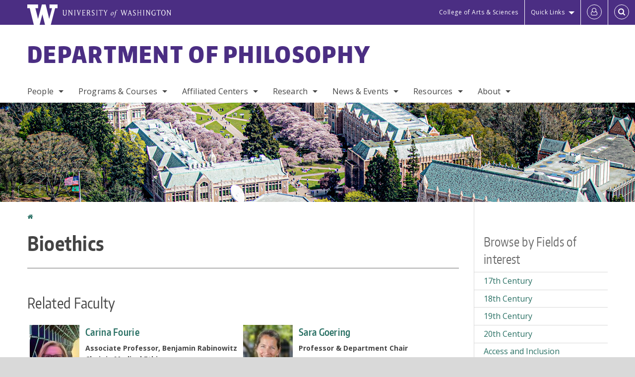

--- FILE ---
content_type: text/html; charset=UTF-8
request_url: https://phil.washington.edu/fields/bioethics
body_size: 72039
content:
<!DOCTYPE html>
<html lang="en" dir="ltr">
  <head>
    <meta charset="utf-8" />
<script async src="https://www.googletagmanager.com/gtag/js?id=UA-25223004-33"></script>
<script>window.dataLayer = window.dataLayer || [];function gtag(){dataLayer.push(arguments)};gtag("js", new Date());gtag("set", "developer_id.dMDhkMT", true);gtag("config", "UA-25223004-33", {"groups":"default","anonymize_ip":true,"page_placeholder":"PLACEHOLDER_page_path","allow_ad_personalization_signals":false});gtag("config", "G-5FWS7G32J6", {"groups":"default","page_placeholder":"PLACEHOLDER_page_location","allow_ad_personalization_signals":false});gtag("config", "G-SHNBKYT066", {"groups":"default","page_placeholder":"PLACEHOLDER_page_location","allow_ad_personalization_signals":false});</script>
<link rel="canonical" href="https://phil.washington.edu/fields/bioethics" />
<meta name="Generator" content="Drupal 10 (https://www.drupal.org)" />
<meta name="MobileOptimized" content="width" />
<meta name="HandheldFriendly" content="true" />
<meta name="viewport" content="width=device-width, initial-scale=1.0" />
<meta content="ie=edge, chrome=1" http-equiv="x-ua-compatible" />
<meta http-equiv="ImageToolbar" content="false" />
<link rel="icon" href="/themes/custom/uwflorin_foundation/favicon.ico" type="image/vnd.microsoft.icon" />
<script>window.a2a_config=window.a2a_config||{};a2a_config.callbacks=[];a2a_config.overlays=[];a2a_config.templates={};a2a_config.no_3p = 1;</script>

    <title>Bioethics | Department of Philosophy | University of Washington</title>
    <link rel="stylesheet" media="all" href="/sites/phil/files/css/css_iwtcvFWohSLaxn7Zb317zgQlD8XNuQtfDdrlkh36wGA.css?delta=0&amp;language=en&amp;theme=uwflorin_foundation&amp;include=eJwti0EOhDAIAD9EypM2VOimEcG0sOrv1xgvk5nDEHM42YX0SmnDLWBx9VH9RJZGqQFyhnZbkUfupOVNmNcM2bDSFMij3VO3T_M0puhu-FWvpPDrckx8WDbnVPkDXpkvxA" />
<link rel="stylesheet" media="all" href="/sites/phil/files/css/css_9v9oEDzVpZSOVbmgVIyu0ZsCX3IvTIb0svRhCFcvx0w.css?delta=1&amp;language=en&amp;theme=uwflorin_foundation&amp;include=eJwti0EOhDAIAD9EypM2VOimEcG0sOrv1xgvk5nDEHM42YX0SmnDLWBx9VH9RJZGqQFyhnZbkUfupOVNmNcM2bDSFMij3VO3T_M0puhu-FWvpPDrckx8WDbnVPkDXpkvxA" />
<link rel="stylesheet" media="print" href="/sites/phil/files/css/css_uxXX44KB_4eGbfS6YdBxdTH-9OXBzoy5SFiPsJnjjZo.css?delta=2&amp;language=en&amp;theme=uwflorin_foundation&amp;include=eJwti0EOhDAIAD9EypM2VOimEcG0sOrv1xgvk5nDEHM42YX0SmnDLWBx9VH9RJZGqQFyhnZbkUfupOVNmNcM2bDSFMij3VO3T_M0puhu-FWvpPDrckx8WDbnVPkDXpkvxA" />
<link rel="stylesheet" media="all" href="/sites/phil/files/css/css_eQvA_lp1364gp9l64CWsf8qIdNQUQVRTlfW3Oun4Jz8.css?delta=3&amp;language=en&amp;theme=uwflorin_foundation&amp;include=eJwti0EOhDAIAD9EypM2VOimEcG0sOrv1xgvk5nDEHM42YX0SmnDLWBx9VH9RJZGqQFyhnZbkUfupOVNmNcM2bDSFMij3VO3T_M0puhu-FWvpPDrckx8WDbnVPkDXpkvxA" />

    
    <script type="application/ld+json">
      {
        "@context" : "https://schema.org",
        "@type" : "WebSite",
        "name" : "Department of Philosophy",
        "url" : "https://phil.washington.edu/"
      }
    </script>
  </head>
  <body class="lang-en section-fields header-size-large header-align-left heading-font-encodesans body-font-opensans color-teal accent-lightgray philosophy hide-text-formats front-no-max-width path-taxonomy">
  <a href="#main-content" class="visually-hidden focusable skip-link">
    Skip to main content
  </a>
  
    <div class="dialog-off-canvas-main-canvas" data-off-canvas-main-canvas>
    
<div class="off-canvas-wrap" data-offcanvas>
  <div class="inner-wrap page ">
    <aside class="left-off-canvas-menu" role="complementary">
      
    </aside>

    <aside class="right-off-canvas-menu" role="complementary">
      
    </aside>

      
      <header class="l-header" role="banner" aria-label="Site header">

        <section id="uw-bar" role="complementary" aria-label="University of Washington links">
          <div class="row">
            <div class="column">
              <a href="https://www.washington.edu" class="uw-link">
              <div class="w-logo"><svg id="W_Logo" data-name="W Logo" xmlns="http://www.w3.org/2000/svg" viewBox="0 0 120.29 80.88" aria-labelledby="W_Title" role="img"><title id="W_Title">Washington</title><path d="M88.27,0V14.58H98.52L87.08,57.19,72.87,0H58.06L42.68,57.19,32.15,14.58H42.82V0H0V14.58H9.49s16.36,65.51,16.57,66.3H49L60,39.17c6.83,27.31,6.49,25.58,10.43,41.72h23c0.2-.78,17.43-66.3,17.43-66.3h9.41V0h-32Z" fill="#fff"/></svg></div>
              <div class="university-wordmark show-for-medium-up"><svg id="UW" data-name="University of Washington" xmlns="http://www.w3.org/2000/svg" viewBox="0 0 207.59 13.98" aria-labelledby="UW_Title" role="img"><title id="UW_Title">University of Washington</title><path d="M202.28,10.91V3.2l5.35,8.6h0.53V2.4L209,1.51h-2.69l0.89,0.89V8.94l-4.64-7.43h-2.13l0.87,0.89v8.52l-0.87.89h2.69Zm-8,.33c-2.06,0-2.77-2.46-2.77-4.59s0.72-4.59,2.77-4.59,2.79,2.46,2.79,4.59-0.72,4.59-2.79,4.59M190.2,6.66c0,2.62,1.48,5.37,4.12,5.37s4.13-2.76,4.13-5.37S197,1.28,194.32,1.28,190.2,4,190.2,6.66M185.55,11V2.28h2l1.1,1.1V1.51h-7.24V3.38l1.12-1.1h1.94V11l-0.8.82h2.76Zm-7.62-3.86v3.31a2.22,2.22,0,0,1-1.69.73c-2.28,0-3.44-2.3-3.44-4.52s1.45-4.52,3.44-4.52a1.57,1.57,0,0,1,1.26.49l1.13,1.12V2a4.6,4.6,0,0,0-2.39-.59,5,5,0,0,0-4.78,5.29c0,2.72,2,5.29,4.78,5.29a4.49,4.49,0,0,0,2.83-.75V7.13l0.8-.82h-2.76Zm-15.26,3.79V3.2l5.42,8.61h0.46V2.4l0.89-.89h-2.69l0.89,0.89V8.94L163,1.51h-2.13l0.87,0.89v8.52l-0.87.89h2.69Zm-7.38-9.4,0.82,0.82V11l-0.82.82h2.77L157.23,11V2.33l0.82-.82h-2.77Zm-9.14,5.13h4.33V11l-0.82.82h2.78L151.6,11V2.33l0.82-.82h-2.78l0.82,0.82V5.87h-4.33V2.33L147,1.51H144.2L145,2.33V11l-0.8.82H147L146.14,11V6.64Zm-4.64,2.3a2.28,2.28,0,0,0-1-2l-2.09-1.52a2.43,2.43,0,0,1-1.14-1.76,1.45,1.45,0,0,1,1.48-1.46,5.94,5.94,0,0,1,.66.12l0.91,1,1-1.43-2-.38a1.63,1.63,0,0,0-.49-0.05A2.59,2.59,0,0,0,136.17,4a3,3,0,0,0,1.33,2.36l2.11,1.52a1.75,1.75,0,0,1,.73,1.5,1.7,1.7,0,0,1-1.71,1.82,1.73,1.73,0,0,1-.72-0.14l-1-1.15-0.89,1.61,2,0.38a3.5,3.5,0,0,0,.61.07,3,3,0,0,0,2.86-3M130,3.8l1.41,4.26h-2.88ZM127.5,11l0.75-2.18h3.4L132.37,11l-0.8.8h2.91L133.66,11l-3.21-9.46h-0.52L126.66,11l-0.84.84h2.48Zm-10.95.8,2.36-7.45,2.29,7.45h0.52l3-9.47,0.84-.82h-2.48l0.8,0.8-2.18,7.12-2.11-7.12,0.8-.8h-2.91l0.82,0.82L118.49,3l-2,6.42-2.11-7.12,0.8-.8h-2.91l0.84,0.82L116,11.8h0.52ZM101.3,5.63L100.9,6l0,0.14h1.2c-0.19,1.31-.36,2.44-0.64,4.26-0.39,2.71-.72,3.67-1,3.9a0.53,0.53,0,0,1-.36.13,2,2,0,0,1-.64-0.22,0.34,0.34,0,0,0-.41.1,0.88,0.88,0,0,0-.25.49,0.58,0.58,0,0,0,.62.43,2.44,2.44,0,0,0,1.59-1c0.49-.61,1.16-2,1.72-5.29,0.1-.61.22-1.22,0.46-2.81L104.74,6l0.32-.38h-1.71c0.43-2.68.8-3.49,1.42-3.49a1.57,1.57,0,0,1,1.12.48,0.29,0.29,0,0,0,.41,0,0.86,0.86,0,0,0,.29-0.54,0.79,0.79,0,0,0-.87-0.61,3.22,3.22,0,0,0-2.33,1.22,6.55,6.55,0,0,0-1.15,3H101.3Zm-6.52,3.8c0-2.15,1.09-3.31,1.54-3.49a1.35,1.35,0,0,1,.48-0.12c0.72,0,1.14.55,1.14,1.67,0,1.88-1,3.59-1.57,3.8a1.43,1.43,0,0,1-.45.1c-0.81,0-1.15-.87-1.15-2m2.48-4.15a3.45,3.45,0,0,0-1.57.52,4.54,4.54,0,0,0-2.09,4,1.89,1.89,0,0,0,1.83,2.15,3.73,3.73,0,0,0,2.16-1A5.2,5.2,0,0,0,99.11,7.3a1.78,1.78,0,0,0-1.86-2m-16.8-3L83.05,7v4l-0.82.82H85L84.19,11V7l2.65-4.68,0.86-.84H85.15l0.8,0.8L83.78,6.17,81.73,2.31l0.8-.8H79.61ZM75,11V2.28h2l1.1,1.1V1.51H70.84V3.38L72,2.28h1.94V11l-0.8.82h2.76ZM65.69,1.51l0.82,0.82V11l-0.82.82h2.78L67.64,11V2.33l0.82-.82H65.69Zm-3,7.43a2.28,2.28,0,0,0-1-2L59.65,5.45a2.42,2.42,0,0,1-1.13-1.76A1.45,1.45,0,0,1,60,2.23a5.89,5.89,0,0,1,.66.12l0.91,1,1-1.43-2-.38A1.61,1.61,0,0,0,60,1.46,2.59,2.59,0,0,0,57.38,4a3,3,0,0,0,1.33,2.36l2.11,1.52a1.75,1.75,0,0,1,.73,1.5,1.7,1.7,0,0,1-1.71,1.82A1.72,1.72,0,0,1,59.13,11l-1-1.15-0.89,1.61,2,0.38a3.5,3.5,0,0,0,.61.07,3,3,0,0,0,2.86-3M49.48,2.28h1.26a2,2,0,0,1,2,2.06,1.93,1.93,0,0,1-2,1.9H49.48v-4Zm0,8.71V7H51l2.49,4.8h1.71L54.43,11l-2.3-4.22a2.7,2.7,0,0,0,1.94-2.41,3.08,3.08,0,0,0-3.33-2.84H47.54l0.8,0.82V11l-0.8.82H50.3Zm-4.62.82V9.92L43.76,11H40.63V6.71H43l0.82,0.82V5.12L43,5.94H40.63V2.28h3.12l1.1,1.1V1.51H38.7l0.8,0.82V11l-0.8.82h6.16ZM31.51,1.51H28.59l0.84,0.82,2.9,9.47h0.52l3-9.47,0.84-.82H34.19L35,2.31,32.82,9.43,30.7,2.31Zm-8,0,0.82,0.82V11l-0.82.82h2.77L25.47,11V2.33l0.82-.82H23.51Zm-9.58,9.4V3.2l5.52,8.6h0.36V2.4l0.89-.89H18L18.91,2.4V8.94L14.27,1.51H12.14L13,2.4v8.52l-0.87.89h2.69ZM2.35,9a3.07,3.07,0,0,0,3.19,3A3.21,3.21,0,0,0,8.87,9V2.4l0.87-.89H7.06L7.95,2.4V9a2.11,2.11,0,0,1-2.13,2.13A2.21,2.21,0,0,1,3.55,9V2.4l0.89-.89h-3L2.35,2.4V9Z" transform="translate(-1.46 -1.28)" fill="#fff"/></svg></div>
              </a>
            </div>
          </div>
          <div class="right-buttons">
            <a href="https://artsci.washington.edu" class="artsci-link show-for-medium-up">College of Arts &amp; Sciences</a>
                                  
        <h2 class="block-title visually-hidden" id="block-quicklinks-menu">Quick links</h2>
  <button href="#" data-dropdown="quick-links-menu-links" data-options="is_hover:true" aria-controls="quick-links-menu-links" aria-expanded="false" aria-haspopup="true" class="header-dropdown-button show-for-large-up">Quick Links</button>
        
              <ul region="quick_links" class="f-dropdown show-for-large-up" role="menu" data-dropdown-content="" aria-hidden="true" id="quick-links-menu-links">
              <li>
        <a href="/support-us" title="" tabindex="-1" data-drupal-link-system-path="node/784">Make a Gift</a>
              </li>
          <li>
        <a href="https://uw.edu/directory" title="" tabindex="-1">Directories</a>
              </li>
          <li>
        <a href="https://uw.edu/maps" title="" tabindex="-1">Maps</a>
              </li>
          <li>
        <a href="https://my.uw.edu" title="" tabindex="-1">MyUW</a>
              </li>
        </ul>
  


  
  
                                                          
        <h2 class="block-title visually-hidden" id="block-uwflorin-foundation-account-menu-menu">User account menu</h2>
      <div id="block-samlauthstatus" class="block-samlauthstatus block">
      <a href="/saml/login?destination=/fields/bioethics" title="UWNetID Login" class="samlauth-login-link" aria-label="Log in">
        <span class="fa fa-user-o fa-fw" aria-hidden="true" />
      </a>
    </div>
  
  
                                              <div class="header-button">
  <a href="#" aria-controls="search-field" aria-expanded="false" id="search-toggle">Search</a>
  <div id="search-field" role="search" aria-hidden="true">
    <section class="flexible-google-cse-search-form block-flexiblegooglecustomsearchblock block" data-drupal-selector="flexible-google-cse-search-form" id="block-flexiblegooglecustomsearchblock">

                  
        <h2  class="block-title visually-hidden"></h2>
      

      
                  <form region="search" action="/search/google/" method="get" id="flexible-google-cse-search-form" accept-charset="UTF-8">
  <div class="js-form-item form-item js-form-type-textfield form-item-key-word js-form-item-key-word">
      <label for="edit-key-word">Search</label>
        <input placeholder="" data-drupal-selector="edit-key-word" type="text" id="edit-key-word" name="key-word" value="" size="15" maxlength="128" class="form-text" />

        </div>
<input data-drupal-selector="edit-searchbutton" type="submit" id="edit-searchbutton" value="Search" class="button js-form-submit form-submit" />

</form>

        
        
    </section>
  </div>
</div>
  
                                  </div>
        </section>

        
                  <div class="l-header-region row small-collapse">
            <div class="large-12 columns">
                    <div>
        
              
  <h2 class="block-title visually-hidden" id="block-uwflorin-foundation-main-menu-menu">Main menu</h2>
  

        

  <div class="contain-to-grid">
    <nav class="top-bar" data-topbar data-options="mobile_show_parent_link:true" role="navigation" aria-label="Main menu">
      <ul class="title-area">
        <li class="name">
          <h1 id="site-name"><a href="/" title="Department of Philosophy Home">Department of Philosophy</a></h1>
        </li>
        <li class="toggle-topbar menu-icon">
          <a href="#"><span>Menu</span></a>
        </li>
      </ul>
      <section class="top-bar-section">
                <ul  region="header" class="menu nav-bar main-nav" id="main-menu">
                                                                        <li class="has-dropdown first">
        <a href="/people" data-drupal-link-system-path="people">People</a>
                                          <ul  region="header" class="menu nav-bar main-nav dropdown" id="main-menu">
                                                                          <li class="leaf first">
        <a href="/people/faculty" title="" data-drupal-link-system-path="node/1148">Faculty</a>
              </li>
                                                        <li class="leaf">
        <a href="/people/staff" title="" data-drupal-link-system-path="people/staff">Staff</a>
              </li>
                                                        <li class="leaf">
        <a href="/people/graduate-student" title="" data-drupal-link-system-path="people/graduate-student">Graduate Students</a>
              </li>
                                                        <li class="leaf">
        <a href="/people/job-market-candidates" title="" data-drupal-link-system-path="node/1149">Job Market Candidates</a>
              </li>
                                                                      <li class="leaf last">
        <a href="/alumni" data-drupal-link-system-path="node/791">Alumni</a>
              </li>
      </ul>
  
              </li>
                                                        <li class="has-dropdown">
        <a href="/programs-courses" data-drupal-link-system-path="node/782">Programs &amp; Courses</a>
                                          <ul  region="header" class="menu nav-bar main-nav dropdown" id="main-menu">
                                                                          <li class="has-dropdown first">
        <a href="/undergraduate-programs" data-drupal-link-system-path="node/786">Undergraduate</a>
                                          <ul  region="header" class="menu nav-bar main-nav dropdown" id="main-menu">
                                                                          <li class="leaf first">
        <a href="/why-study-philosophy" data-drupal-link-system-path="node/806">Why Study Philosophy?</a>
              </li>
                                                        <li class="leaf">
        <a href="/philosophy-majors" data-drupal-link-system-path="node/807">Philosophy Majors</a>
              </li>
                                                        <li class="leaf">
        <a href="/history-philosophy-science-major" data-drupal-link-system-path="node/809">History &amp; Philosophy of Science Major</a>
              </li>
                                                        <li class="leaf">
        <a href="/philosophy-minor" data-drupal-link-system-path="node/812">Philosophy Minor</a>
              </li>
                                                                      <li class="leaf last">
        <a href="/ethics-minor" data-drupal-link-system-path="node/813">Ethics Minor</a>
              </li>
      </ul>
  
              </li>
                                                        <li class="has-dropdown">
        <a href="/graduate-programs" data-drupal-link-system-path="node/787">Graduate</a>
                                          <ul  region="header" class="menu nav-bar main-nav dropdown" id="main-menu">
                                                                          <li class="leaf first">
        <a href="/admissions" data-drupal-link-system-path="node/833">Admissions</a>
              </li>
                                                        <li class="leaf">
        <a href="/ma-degree-requirements" data-drupal-link-system-path="node/822">M.A. Requirements</a>
              </li>
                                                        <li class="leaf">
        <a href="/phd-degree-requirements" data-drupal-link-system-path="node/823">Ph.D. Requirements</a>
              </li>
                                                        <li class="leaf">
        <a href="/graduate-certificate-ethics" data-drupal-link-system-path="node/828">Ethics Certificate</a>
              </li>
                                                        <li class="leaf">
        <a href="/science-technology-society-studies-certificate-program" data-drupal-link-system-path="node/825">Science, Technology &amp; Society Studies Certificate</a>
              </li>
                                                        <li class="leaf">
        <a href="/graduate-job-placements" data-drupal-link-system-path="node/820">Job Placements</a>
              </li>
                                                        <li class="leaf">
        <a href="/graduate-funding" data-drupal-link-system-path="node/819">Graduate Funding</a>
              </li>
                                                        <li class="leaf">
        <a href="/tarasa-employment-information" data-drupal-link-system-path="node/850">TA/RA/SA Employment Information</a>
              </li>
                                                                      <li class="leaf last">
        <a href="/news/grad-blog" data-drupal-link-system-path="node/1151">News &amp; Blog</a>
              </li>
      </ul>
  
              </li>
                                                                      <li class="has-dropdown last">
        <a href="/courses" title="" data-drupal-link-system-path="courses">Courses</a>
                                          <ul  region="header" class="menu nav-bar main-nav dropdown" id="main-menu">
                                                                          <li class="leaf first">
        <a href="/courses" title="" data-drupal-link-system-path="courses">Course Offerings</a>
              </li>
                                                        <li class="leaf">
        <a href="/video-course-previews" data-drupal-link-system-path="node/859">Video Course Previews</a>
              </li>
                                                        <li class="leaf">
        <a href="/curriculum-forecast" data-drupal-link-system-path="node/830">Curriculum Forecast</a>
              </li>
                                                                      <li class="leaf last">
        <a href="/enrollment-information" data-drupal-link-system-path="node/829">Enrollment Information</a>
              </li>
      </ul>
  
              </li>
      </ul>
  
              </li>
                                                        <li class="has-dropdown">
        <a href="/affiliated-programs-centers" data-drupal-link-system-path="node/805">Affiliated Centers</a>
                                          <ul  region="header" class="menu nav-bar main-nav dropdown" id="main-menu">
                                                                          <li class="leaf first">
        <a href="/program-ethics" title="" data-drupal-link-system-path="node/831">Program on Ethics</a>
              </li>
                                                        <li class="leaf">
        <a href="https://www.plato-philosophy.org/" title="">Philosophy Learning and Teaching Organization (PLATO)</a>
              </li>
                                                        <li class="has-dropdown">
        <a href="/neuroethics-research-group" data-drupal-link-system-path="node/1188">Neuroethics Research Group</a>
                                          <ul  region="header" class="menu nav-bar main-nav dropdown" id="main-menu">
                                                                          <li class="leaf first">
        <a href="/neurotechnology-and-human-agency" data-drupal-link-system-path="node/1207">Neurotechnology and Human Agency</a>
              </li>
                                                        <li class="leaf">
        <a href="/support-structures-research-participation-and-clinical-care" data-drupal-link-system-path="node/1208">Support Structures for Research Participation</a>
              </li>
                                                        <li class="leaf">
        <a href="/methods-integrating-ethics-neuroscience" data-drupal-link-system-path="node/1210">Integrating Ethics in Neuroscience</a>
              </li>
                                                        <li class="leaf">
        <a href="/engagement-research-participants-partners-and-relevant-communities" data-drupal-link-system-path="node/1211">Engagement with Participants &amp; Partners</a>
              </li>
                                                        <li class="leaf">
        <a href="/education-outreach" data-drupal-link-system-path="node/1214">Education &amp; Outreach</a>
              </li>
                                                        <li class="leaf">
        <a href="/public-policy-and-ethics-guidelines" data-drupal-link-system-path="node/1212">Public Policy &amp; Ethics Guidelines</a>
              </li>
                                                                      <li class="leaf last">
        <a href="/ethical-considerations-and-neurotechnology" data-drupal-link-system-path="node/1213">Ethical Considerations &amp; Neurotechnology</a>
              </li>
      </ul>
  
              </li>
                                                        <li class="leaf">
        <a href="http://depts.washington.edu/stsst/" title="">Science, Technology &amp; Society Studies</a>
              </li>
                                                        <li class="leaf">
        <a href="http://poe.washington.edu" title="">Program on the Environment</a>
              </li>
                                                        <li class="leaf">
        <a href="http://jewishstudies.washington.edu/" title="">Stroum Center for Jewish Studies</a>
              </li>
                                                        <li class="leaf">
        <a href="http://humanrights.washington.edu" title="">Center for Human Rights</a>
              </li>
                                                                      <li class="leaf last">
        <a href="http://simpsoncenter.org/" title="">Simpson Center for the Humanities</a>
              </li>
      </ul>
  
              </li>
                                                        <li class="has-dropdown">
        <a href="/recent-research" data-drupal-link-system-path="node/796">Research</a>
                                          <ul  region="header" class="menu nav-bar main-nav dropdown" id="main-menu">
                                                                          <li class="leaf first">
        <a href="/research/audio-video" data-drupal-link-system-path="node/1152">Audio / Video</a>
              </li>
                                                        <li class="leaf">
        <a href="/research/books" title="" data-drupal-link-system-path="taxonomy/term/46">Books</a>
              </li>
                                                        <li class="leaf">
        <a href="/research/essays-articles-and-book-chapters" title="" data-drupal-link-system-path="taxonomy/term/462">Essays / Articles</a>
              </li>
                                                                      <li class="has-dropdown last">
        <a href="/research/fields" data-drupal-link-system-path="research/fields">Fields of Interest</a>
                                          <ul  region="header" class="menu nav-bar main-nav dropdown" id="main-menu">
                                                                          <li class="leaf first">
        <a href="/research/fields" title="" data-drupal-link-system-path="research/fields">All Fields</a>
              </li>
                                                        <li class="leaf">
        <a href="/about-epistemology" title="" data-drupal-link-system-path="node/837">Epistemology</a>
              </li>
                                                        <li class="leaf">
        <a href="/program-ethics" title="" data-drupal-link-system-path="node/831">Ethics</a>
              </li>
                                                        <li class="leaf">
        <a href="/about-feminist-philosophy" title="" data-drupal-link-system-path="node/839">Feminist Philosophy</a>
              </li>
                                                        <li class="leaf">
        <a href="/about-history-philosophy" title="" data-drupal-link-system-path="node/840">History of Philosophy</a>
              </li>
                                                                      <li class="leaf last">
        <a href="/about-philosophy-science" data-drupal-link-system-path="node/841">Philosophy of Science</a>
              </li>
      </ul>
  
              </li>
      </ul>
  
              </li>
                                                        <li class="has-dropdown">
        <a href="/news" title="" data-drupal-link-system-path="news">News &amp; Events</a>
                                          <ul  region="header" class="menu nav-bar main-nav dropdown" id="main-menu">
                                                                          <li class="leaf first">
        <a href="/news/recent" title="" data-drupal-link-system-path="news/recent">Recent News</a>
              </li>
                                                        <li class="leaf">
        <a href="/newsletter" title="" data-drupal-link-system-path="newsletter">Newsletters</a>
              </li>
                                                        <li class="leaf">
        <a href="/annual-ethics-lecture" data-drupal-link-system-path="node/857">Annual Ethics Lecture</a>
              </li>
                                                        <li class="leaf">
        <a href="/ohara-philosophy-physics-lecture-series" data-drupal-link-system-path="node/854">O&#039;Hara Philosophy of Physics Lecture Series</a>
              </li>
                                                        <li class="leaf">
        <a href="/ben-rabinowitz-series-environmental-ethics" data-drupal-link-system-path="node/856">Rabinowitz Series in Environmental Ethics</a>
              </li>
                                                        <li class="leaf">
        <a href="/benjamin-rabinowitz-symposium-medical-ethics" data-drupal-link-system-path="node/853">Rabinowitz Symposium in Medical Ethics</a>
              </li>
                                                                      <li class="leaf last">
        <a href="/calendar" title="" data-drupal-link-system-path="calendar">Events Calendar</a>
              </li>
      </ul>
  
              </li>
                                                        <li class="has-dropdown">
        <a href="/resources" data-drupal-link-system-path="node/783">Resources</a>
                                          <ul  region="header" class="menu nav-bar main-nav dropdown" id="main-menu">
                                                                          <li class="leaf first">
        <a href="/advising" data-drupal-link-system-path="node/790">Advising</a>
              </li>
                                                        <li class="leaf">
        <a href="/alumni" title="" data-drupal-link-system-path="node/791">Alumni Resources</a>
              </li>
                                                        <li class="leaf">
        <a href="/undergraduate-resources" data-drupal-link-system-path="node/802">Undergraduate Resources</a>
              </li>
                                                        <li class="leaf">
        <a href="/graduate-resources" data-drupal-link-system-path="node/842">Graduate Resources</a>
              </li>
                                                        <li class="leaf">
        <a href="/scholarships-and-financial-support" data-drupal-link-system-path="node/789">Scholarships &amp; Financial Support</a>
              </li>
                                                        <li class="leaf">
        <a href="/philosophy-writing-center" data-drupal-link-system-path="node/803">Writing Center</a>
              </li>
                                                        <li class="leaf">
        <a href="/safety-and-wellness" data-drupal-link-system-path="node/797">Safety &amp; Wellness</a>
              </li>
                                                        <li class="has-dropdown">
        <a href="/reservations" data-drupal-link-system-path="node/1153">Rooms &amp; Equipment</a>
                                          <ul  region="header" class="menu nav-bar main-nav dropdown" id="main-menu">
                                                                          <li class="leaf first">
        <a href="/reservations/savery-359" data-drupal-link-system-path="node/1154">Savery 359</a>
              </li>
                                                        <li class="leaf">
        <a href="/reservations/savery-368" data-drupal-link-system-path="node/1155">Savery 368</a>
              </li>
                                                        <li class="leaf">
        <a href="/reservations/savery-408" data-drupal-link-system-path="node/1156">Savery 408</a>
              </li>
                                                                      <li class="leaf last">
        <a href="/reservations/equipment" data-drupal-link-system-path="node/1157">Equipment</a>
              </li>
      </ul>
  
              </li>
                                                        <li class="leaf">
        <a href="/teaching-resources" data-drupal-link-system-path="node/844">Teaching Resources</a>
              </li>
                                                                      <li class="leaf last">
        <a href="/forms" data-drupal-link-system-path="node/804">Forms</a>
              </li>
      </ul>
  
              </li>
                                                                      <li class="has-dropdown last">
        <a href="/about" data-drupal-link-system-path="node/781">About</a>
                                          <ul  region="header" class="menu nav-bar main-nav dropdown" id="main-menu">
                                                                          <li class="leaf first">
        <a href="/about" title="" data-drupal-link-system-path="node/781">Overview</a>
              </li>
                                                        <li class="has-dropdown">
        <a href="/climate-and-diversity" data-drupal-link-system-path="node/798">Climate &amp; Diversity</a>
                                          <ul  region="header" class="menu nav-bar main-nav dropdown" id="main-menu">
                                                                          <li class="leaf first">
        <a href="/chilly-climate" data-drupal-link-system-path="node/799">&quot;Chilly Climate&quot;</a>
              </li>
                                                        <li class="leaf">
        <a href="/what-we-are-doing" data-drupal-link-system-path="node/800">What We Are Doing</a>
              </li>
                                                                      <li class="leaf last">
        <a href="/climate-diversity-resources" data-drupal-link-system-path="node/801">Resources</a>
              </li>
      </ul>
  
              </li>
                                                        <li class="leaf">
        <a href="/advisory-board" data-drupal-link-system-path="node/832">Advisory Board</a>
              </li>
                                                        <li class="leaf">
        <a href="/stay-connected" data-drupal-link-system-path="node/785">Stay Connected</a>
              </li>
                                                        <li class="leaf">
        <a href="/support-us" data-drupal-link-system-path="node/784">Support Us</a>
              </li>
                                                                      <li class="leaf last">
        <a href="/contact" data-drupal-link-system-path="node/795">Contact Us</a>
              </li>
      </ul>
  
              </li>
      </ul>
  
                  
              <ul id="secondary-menu" class="f-dropdown hide-for-large-up" role="menu" data-dropdown-content="" aria-hidden="true">
              <li>
        <a href="/support-us" title="" tabindex="-1" data-drupal-link-system-path="node/784">Make a Gift</a>
              </li>
          <li>
        <a href="https://uw.edu/directory" title="" tabindex="-1">Directories</a>
              </li>
          <li>
        <a href="https://uw.edu/maps" title="" tabindex="-1">Maps</a>
              </li>
          <li>
        <a href="https://my.uw.edu" title="" tabindex="-1">MyUW</a>
              </li>
        </ul>
  


                      </section>
    </nav>
  </div>


  
  
      </div>
  
            </div>
          </div>
        
        <!-- Configurable background image for banner -->
                  <div class="banner-image" style="background-image: url('/sites/phil/files/internal_page_banner.jpg')"></div>
        
      </header>

      <div class="row">
                              </div>

      
      
      <main id="main" class="row l-main" role="main">
        <div class="large-9 main columns">
                    <a id="main-content"></a>
                    <section>
                                <div>
        <div data-drupal-messages-fallback class="hidden"></div>
<section id="block-uwflorin-foundation-breadcrumbs" class="block-uwflorin-foundation-breadcrumbs block">
  
  
    

  
            <nav role="navigation" aria-labelledby="system-breadcrumb">
    <h2 id="system-breadcrumb" class="visually-hidden">You are here</h2>
    <ul class="breadcrumbs">
          <li>
                  <a href="/">Home</a>
              </li>
        </ul>
  </nav>

    
    
  </section>
<section id="block-uwflorin-foundation-page-title" class="block-uwflorin-foundation-page-title block">
  
  
    

  
          
  <h1><div class="field-wrapper field field-taxonomy-term--name field-name-name field-type-string field-label-hidden">
    <div class="field-items">
          <div class="field-item">Bioethics</div>
      </div>
</div>
</h1>


    
    
  </section>
<section id="block-uwflorin-foundation-content" class="block-uwflorin-foundation-content block">
  
  
    

  
          <div>
  
    
  <div class="views-element-container"><div class="photo-directory clearfix view view-eva view-people view-id-people view-display-id-term_faculty js-view-dom-id-f9eac7303aea78034390cd66ef634844b37d8c2578703b64c59e3ab83c95ddb4">
  
    

      <header>
      <h2>Related Faculty</h2>
    </header>
  
  

  <div class="column">
  
  <ul class="medium-block-grid-2">

          <li class="contextual-region">
<div class="views-field views-field-field-profile-image"><div class="field-content"><a href="https://phil.washington.edu/people/carina-fourie"><article>
  
      <div class="field-wrapper field field-media--field-media-image field-name-field-media-image field-type-image field-label-hidden">
    <div class="field-items">
          <div class="field-item">  <img loading="lazy" src="/sites/phil/files/styles/portrait_small/public/profile-images/IMG_2808.jpeg?h=d51270dc&amp;itok=Z-ccl9qd" width="100" height="125" alt="Photo of Carina Fourie from the San Francisco MOMA." />


</div>
      </div>
</div>

  </article>
</a></div></div>
<div class="details">
<div class="views-field views-field-title"><h3 class="field-content heading4"><a href="/people/carina-fourie" hreflang="und">Carina Fourie</a></h3></div><div class="views-field views-field-field-job-title"><strong class="field-content">Associate Professor, Benjamin Rabinowitz Chair in Medical Ethics</strong></div></div>
</li>
          <li class="contextual-region">
<div class="views-field views-field-field-profile-image"><div class="field-content"><a href="https://phil.washington.edu/people/sara-goering"><article>
  
      <div class="field-wrapper field field-media--field-media-image field-name-field-media-image field-type-image field-label-hidden">
    <div class="field-items">
          <div class="field-item">  <img loading="lazy" src="/sites/phil/files/styles/portrait_small/public/photos/2013-08-28-07-350.jpg?h=8cebe3d7&amp;itok=WwtI2Eo9" width="100" height="125" alt="Sara Goering" />


</div>
      </div>
</div>

  </article>
</a></div></div>
<div class="details">
<div class="views-field views-field-title"><h3 class="field-content heading4"><a href="/people/sara-goering" hreflang="und">Sara Goering</a></h3></div><div class="views-field views-field-field-job-title"><strong class="field-content">Professor &amp; Department Chair</strong></div></div>
</li>
    
  </ul>

</div>

  
  

  
  

      <footer>
      <p><a href="/people?interests=354">View all people with tagged with this term</a></p>
    </footer>
  
  </div>
</div>
<div class="views-element-container"><div class="view view-eva view-news view-id-news view-display-id-term_latest js-view-dom-id-484514b47505e5a1dbac2ccf2827c5ba426fa77271e8376b51b60ecf22bd5f38">
  
    

      <header>
      <h2>Latest News</h2>
    </header>
  
  

  <div class="item-list">
  
  <ul>

          <li><span class="views-field views-field-field-formatted-title"><span class="field-content"><a href="https://phil.washington.edu/news/2019/11/19/uw-neuroethics-team-members-win-numerous-awards-2019-international-neuroethics">UW Neuroethics team members win numerous awards at 2019 International Neuroethics Society meeting</a></span></span> <span class="views-field views-field-created"><span class="field-content posted">(November 19, 2019)</span></span></li>
          <li><span class="views-field views-field-field-formatted-title"><span class="field-content"><a href="https://phil.washington.edu/news/2015/03/31/newsletter-spring-2015-right">Newsletter Spring 2015 - On the Right</a></span></span> <span class="views-field views-field-created"><span class="field-content posted">(March 31, 2015)</span></span></li>
          <li><span class="views-field views-field-field-formatted-title"><span class="field-content"><a href="https://phil.washington.edu/news/2015/02/07/winter-colloquium-series-sean-aas">Winter Colloquium Series - Sean Aas</a></span></span> <span class="views-field views-field-created"><span class="field-content posted">(February 7, 2015)</span></span></li>
          <li><span class="views-field views-field-field-formatted-title"><span class="field-content"><a href="https://phil.washington.edu/news/2015/02/07/pov-roundtable-workshop-do-it-yourself-neural-stimulation">POV Roundtable Workshop: "Do It Yourself Neural Stimulation"</a></span></span> <span class="views-field views-field-created"><span class="field-content posted">(February 7, 2015)</span></span></li>
          <li><span class="views-field views-field-field-formatted-title"><span class="field-content"><a href="https://phil.washington.edu/news/2015/02/06/newsletter-fall-2014-interview-nora-burnes">Newsletter Fall 2014 Interview with Nora Burnes</a></span></span> <span class="views-field views-field-created"><span class="field-content posted">(February 6, 2015)</span></span></li>
    
  </ul>

</div>

  
  

  
  

      <footer>
      <p><a href="/news/archive?interests=354">View all news with tagged with this term</a></p>
    </footer>
  
  </div>
</div>
<div class="views-element-container"><div class="view view-eva view-research view-id-research view-display-id-term_list js-view-dom-id-5262088b00448d11a4deb763621d34e8cf197433fafb2a0195ccb28509f88319">
  
    

      <header>
      <h2>Related Research</h2>
    </header>
  
  

  <div class="item-list">
  
  <ul>

          <li><div class="views-field views-field-field-citation"><div class="field-content"><a href="https://phil.washington.edu/research/publications/lessons-responsible-geroscience-history-longevity">Wohns N, Promislow D. Lessons for Responsibile Geroscience from the History of Longevity. <em>AMA J Ethics.</em> 2025;27(12):E866-872. doi: 10.1001/amajethics.2025.866.</a></div></div></li>
          <li><div class="views-field views-field-field-citation"><div class="field-content"><a href="https://phil.washington.edu/research/publications/ethics-side-dish-your-modus-operandi-neurotechnology-researcher-perspectives">Tubig, Brown, Klein, McCusker, Pham and Goering (2024) “From ‘an ethics side dish’ to ‘your modus operandi’: Neurotechnology researcher perspectives on the impacts of a decade of embedded ethics collaboration” Journal of Responsible Innovation 11(1): 2414493 https://doi.org/10.1080/23299460.2024.2414493</a></div></div></li>
          <li><div class="views-field views-field-field-citation"><div class="field-content"><a href="https://phil.washington.edu/research/publications/brain-pioneers-and-moral-entanglement-argument-post-trial-responsibilities">Goering, Brown and Klein (2024) “Brain Pioneers and Moral Entanglement: An Argument for Post-Trial Responsibilities in Neural-Device Trials” Hastings Center Report 54(1): 24-33. DOI: 10.1002/hast.1566</a></div></div></li>
          <li><div class="views-field views-field-field-citation"><div class="field-content"><a href="https://phil.washington.edu/research/publications/caregivers-implantable-brain-computer-interface-research-scoping-review">Wohns N, Dorfman N and Klein E (2024) Caregivers in implantable brain-computer interface research: a scoping review.&nbsp;Front. Hum. Neurosci.&nbsp;18:1490066. doi: 10.3389/fnhum.2024.1490066</a></div></div></li>
          <li><div class="views-field views-field-field-citation"><div class="field-content"><a href="https://phil.washington.edu/research/publications/moral-distress-and-marginalization-nurses">Fourie, Carina, and Georgina Campelia. 2024. “Moral Distress and the Marginalization of Nurses.” <em>The American Journal of Bioethics</em> 24 (1): 132–34. https://doi.org/10.1080/15265161.2023.2278555.</a></div></div></li>
          <li><div class="views-field views-field-field-citation"><div class="field-content"><a href="https://phil.washington.edu/research/publications/can-i-hold-thought-you-dementia-and-shared-relational-agency">Eran Klein and Sara Goering (2023) "Can I hold that thought for you? Dementia and shared relational agency" Hastings<em> Center Report</em> 5: 17-29.</a></div></div></li>
          <li><div class="views-field views-field-field-citation"><div class="field-content"><a href="https://phil.washington.edu/research/publications/feminist-challenges-conceptions-justice-bioethics">Fourie, Carina. “‘How Could Anybody Think That This Is the Appropriate Way to Do Bioethics?’ Feminist Challenges for Conceptions of Justice in Bioethics.” In <em>The Routledge Handbook of Feminist Bioethics</em>. Routledge, 2022.</a></div></div></li>
          <li><div class="views-field views-field-field-citation"><div class="field-content"><a href="https://phil.washington.edu/research/publications/implications-covid-19s-gender-and-sex-inequalities">Fourie, Carina, and Agomoni Ganguli-Mitra. “Implications of COVID-19’s Gender and Sex Inequalities: The Significance of Social Justice for Pandemic Responses.” <em>IJFAB Blog</em> (blog), October 13, 2020.</a></div></div></li>
          <li><div class="views-field views-field-field-citation"><div class="field-content"><a href="https://phil.washington.edu/research/publications/fostering-neuroethics-integration-neuroscience-brain-initiative">Goering and Klein (2020) “Fostering Neuroethics Integration with Neuroscience in the BRAIN Initiative: Comments on the NIH Neuroethics Roadmap (2020)” <em>AJOB Neuroethics</em> 11:3, 184-188, https://doi.org/10.1080/21507740.2020.1778120</a></div></div></li>
          <li><div class="views-field views-field-field-citation"><div class="field-content"><a href="https://phil.washington.edu/research/publications/embedding-ethics-neural-engineering-0">Goering, S. and Klein, K. (2020) "Embedding Ethics in Neural Engineering: An Integrated Transdisciplinary Collaboration" in A Guide to Field Philosophy: Case Studies and Practical Strategies (eds. Brister and Frodeman), pp. 17-34, Routledge.</a></div></div></li>
    
  </ul>

</div>

  
  

  
  

      <footer>
      <p><a href="/research/publications?interests=354">View all published research with tagged with this term</a></p>
    </footer>
  
  </div>
</div>

</div>

    
    
  </section>

      </div>
  
                      </section>
        </div>
                          <aside role="complementary" aria-label="Sidebar 2" id="sidebar-second" class="large-3 sidebar-second columns sidebar">
                  <div>
        <section class="views-element-container block-views-block-taxonomy-sidebars-fields-of-interest block" id="block-views-block-taxonomy-sidebars-fields-of-interest">
  
  
      <h2  class="block-title">Browse by Fields of interest</h2>
    

  
          <div region="sidebar_second"><div class="view-display-id-fields_of_interest view-id-taxonomy_sidebars js-view-dom-id-b7dce7a9000905aee9e9c95798476753352cc664dae5aa0dff9ae4682d143cf2">
  
  
  

  
  
  

  <div class="item-list">
  
  <ul>

          <li><div class="views-field views-field-name"><span class="field-content"><a href="/fields/17th-century" hreflang="en">17th Century</a></span></div></li>
          <li><div class="views-field views-field-name"><span class="field-content"><a href="/fields/18th-century" hreflang="en">18th Century</a></span></div></li>
          <li><div class="views-field views-field-name"><span class="field-content"><a href="/fields/19th-century" hreflang="en">19th Century</a></span></div></li>
          <li><div class="views-field views-field-name"><span class="field-content"><a href="/fields/20th-century" hreflang="en">20th Century</a></span></div></li>
          <li><div class="views-field views-field-name"><span class="field-content"><a href="/fields/access-and-inclusion" hreflang="en">Access and Inclusion</a></span></div></li>
          <li><div class="views-field views-field-name"><span class="field-content"><a href="/fields/activism" hreflang="en">Activism</a></span></div></li>
          <li><div class="views-field views-field-name"><span class="field-content"><a href="/fields/aesthetics" hreflang="en">Aesthetics</a></span></div></li>
          <li><div class="views-field views-field-name"><span class="field-content"><a href="/fields/african" hreflang="en">African</a></span></div></li>
          <li><div class="views-field views-field-name"><span class="field-content"><a href="/fields/african-american" hreflang="en">African American</a></span></div></li>
          <li><div class="views-field views-field-name"><span class="field-content"><a href="/fields/american-indiannative-american" hreflang="en">American Indian/Native American</a></span></div></li>
          <li><div class="views-field views-field-name"><span class="field-content"><a href="/fields/analytic-philosophy" hreflang="en">Analytic Philosophy</a></span></div></li>
          <li><div class="views-field views-field-name"><span class="field-content"><a href="/fields/ancient" hreflang="en">Ancient</a></span></div></li>
          <li><div class="views-field views-field-name"><span class="field-content"><a href="/fields/animal-rights" hreflang="en">Animal Rights</a></span></div></li>
          <li><div class="views-field views-field-name"><span class="field-content"><a href="/fields/anthropology" hreflang="en">Anthropology</a></span></div></li>
          <li><div class="views-field views-field-name"><span class="field-content"><a href="/fields/applied-ethics" hreflang="en">Applied Ethics</a></span></div></li>
          <li><div class="views-field views-field-name"><span class="field-content"><a href="/fields/archaeology" hreflang="en">Archaeology</a></span></div></li>
          <li><div class="views-field views-field-name"><span class="field-content"><a href="/fields/art" hreflang="en">Art</a></span></div></li>
          <li><div class="views-field views-field-name"><span class="field-content"><a href="/fields/bioethics" hreflang="en">Bioethics</a></span></div></li>
          <li><div class="views-field views-field-name"><span class="field-content"><a href="/fields/british-empiricism" hreflang="en">British Empiricism</a></span></div></li>
          <li><div class="views-field views-field-name"><span class="field-content"><a href="/fields/business-ethics" hreflang="en">Business Ethics</a></span></div></li>
          <li><div class="views-field views-field-name"><span class="field-content"><a href="/fields/chicanao" hreflang="en">Chicana/o</a></span></div></li>
          <li><div class="views-field views-field-name"><span class="field-content"><a href="/fields/children" hreflang="en">Children</a></span></div></li>
          <li><div class="views-field views-field-name"><span class="field-content"><a href="/fields/classics" hreflang="en">Classics</a></span></div></li>
          <li><div class="views-field views-field-name"><span class="field-content"><a href="/fields/climate-change" hreflang="en">Climate Change</a></span></div></li>
          <li><div class="views-field views-field-name"><span class="field-content"><a href="/fields/cognitive-science" hreflang="en">Cognitive Science</a></span></div></li>
          <li><div class="views-field views-field-name"><span class="field-content"><a href="/fields/contemporary" hreflang="en">Contemporary</a></span></div></li>
          <li><div class="views-field views-field-name"><span class="field-content"><a href="/fields/critical-pedagogy" hreflang="en">Critical Pedagogy</a></span></div></li>
          <li><div class="views-field views-field-name"><span class="field-content"><a href="/fields/critical-theory" hreflang="en">Critical Theory</a></span></div></li>
          <li><div class="views-field views-field-name"><span class="field-content"><a href="/fields/digital-humanities" hreflang="en">Digital Humanities</a></span></div></li>
          <li><div class="views-field views-field-name"><span class="field-content"><a href="/fields/disability" hreflang="en">Disability</a></span></div></li>
          <li><div class="views-field views-field-name"><span class="field-content"><a href="/fields/early-modern-philosophy" hreflang="en">Early Modern Philosophy</a></span></div></li>
          <li><div class="views-field views-field-name"><span class="field-content"><a href="/fields/economics" hreflang="en">Economics</a></span></div></li>
          <li><div class="views-field views-field-name"><span class="field-content"><a href="/fields/education" hreflang="en">Education</a></span></div></li>
          <li><div class="views-field views-field-name"><span class="field-content"><a href="/fields/environment" hreflang="en">Environment</a></span></div></li>
          <li><div class="views-field views-field-name"><span class="field-content"><a href="/fields/epistemology" hreflang="en">Epistemology</a></span></div></li>
          <li><div class="views-field views-field-name"><span class="field-content"><a href="/fields/ethics" hreflang="en">Ethics</a></span></div></li>
          <li><div class="views-field views-field-name"><span class="field-content"><a href="/fields/family" hreflang="en">Family</a></span></div></li>
          <li><div class="views-field views-field-name"><span class="field-content"><a href="/fields/feminism-and-feminist-theory" hreflang="en">Feminism and Feminist Theory</a></span></div></li>
          <li><div class="views-field views-field-name"><span class="field-content"><a href="/fields/filmcinema" hreflang="en">Film/Cinema</a></span></div></li>
          <li><div class="views-field views-field-name"><span class="field-content"><a href="/fields/food" hreflang="en">Food</a></span></div></li>
          <li><div class="views-field views-field-name"><span class="field-content"><a href="/fields/gender-studies" hreflang="en">Gender Studies</a></span></div></li>
          <li><div class="views-field views-field-name"><span class="field-content"><a href="/fields/german" hreflang="en">German</a></span></div></li>
          <li><div class="views-field views-field-name"><span class="field-content"><a href="/fields/german-idealism" hreflang="en">German Idealism</a></span></div></li>
          <li><div class="views-field views-field-name"><span class="field-content"><a href="/fields/global-and-transnational-studies" hreflang="en">Global and Transnational Studies</a></span></div></li>
          <li><div class="views-field views-field-name"><span class="field-content"><a href="/fields/greek-classical" hreflang="en">Greek (Classical)</a></span></div></li>
          <li><div class="views-field views-field-name"><span class="field-content"><a href="/fields/health" hreflang="en">Health</a></span></div></li>
          <li><div class="views-field views-field-name"><span class="field-content"><a href="/fields/hispanic-studies" hreflang="en">Hispanic Studies</a></span></div></li>
          <li><div class="views-field views-field-name"><span class="field-content"><a href="/fields/history" hreflang="en">History</a></span></div></li>
          <li><div class="views-field views-field-name"><span class="field-content"><a href="/fields/human-rights" hreflang="en">Human Rights</a></span></div></li>
          <li><div class="views-field views-field-name"><span class="field-content"><a href="/fields/ideology" hreflang="en">Ideology</a></span></div></li>
          <li><div class="views-field views-field-name"><span class="field-content"><a href="/fields/immigration" hreflang="en">Immigration</a></span></div></li>
          <li><div class="views-field views-field-name"><span class="field-content"><a href="/fields/implicit-bias" hreflang="en">Implicit Bias</a></span></div></li>
          <li><div class="views-field views-field-name"><span class="field-content"><a href="/fields/indigenous" hreflang="en">Indigenous</a></span></div></li>
          <li><div class="views-field views-field-name"><span class="field-content"><a href="/fields/intellectual-history" hreflang="en">Intellectual History</a></span></div></li>
          <li><div class="views-field views-field-name"><span class="field-content"><a href="/fields/jewish-studies" hreflang="en">Jewish Studies</a></span></div></li>
          <li><div class="views-field views-field-name"><span class="field-content"><a href="/fields/justice" hreflang="en">Justice</a></span></div></li>
          <li><div class="views-field views-field-name"><span class="field-content"><a href="/fields/kant" hreflang="en">Kant</a></span></div></li>
          <li><div class="views-field views-field-name"><span class="field-content"><a href="/fields/latin-american" hreflang="en">Latin American</a></span></div></li>
          <li><div class="views-field views-field-name"><span class="field-content"><a href="/fields/latinoa-studies" hreflang="en">Latino/a Studies</a></span></div></li>
          <li><div class="views-field views-field-name"><span class="field-content"><a href="/fields/law-and-political-thought" hreflang="en">Law and Political Thought</a></span></div></li>
          <li><div class="views-field views-field-name"><span class="field-content"><a href="/fields/law-and-society" hreflang="en">Law and Society</a></span></div></li>
          <li><div class="views-field views-field-name"><span class="field-content"><a href="/fields/literary-criticism" hreflang="en">Literary Criticism</a></span></div></li>
          <li><div class="views-field views-field-name"><span class="field-content"><a href="/fields/logic" hreflang="en">Logic</a></span></div></li>
          <li><div class="views-field views-field-name"><span class="field-content"><a href="/fields/masculinity" hreflang="en">Masculinity</a></span></div></li>
          <li><div class="views-field views-field-name"><span class="field-content"><a href="/fields/medical-ethics" hreflang="en">Medical Ethics</a></span></div></li>
          <li><div class="views-field views-field-name"><span class="field-content"><a href="/fields/medicine" hreflang="en">Medicine</a></span></div></li>
          <li><div class="views-field views-field-name"><span class="field-content"><a href="/fields/medieval" hreflang="en">Medieval</a></span></div></li>
          <li><div class="views-field views-field-name"><span class="field-content"><a href="/fields/metaethics" hreflang="en">Metaethics</a></span></div></li>
          <li><div class="views-field views-field-name"><span class="field-content"><a href="/fields/metaphysics" hreflang="en">Metaphysics</a></span></div></li>
          <li><div class="views-field views-field-name"><span class="field-content"><a href="/fields/minority-and-race-politics" hreflang="en">Minority and Race Politics</a></span></div></li>
          <li><div class="views-field views-field-name"><span class="field-content"><a href="/fields/modern-philosophy" hreflang="en">Modern Philosophy</a></span></div></li>
          <li><div class="views-field views-field-name"><span class="field-content"><a href="/fields/moral-philosophy" hreflang="en">Moral Philosophy</a></span></div></li>
          <li><div class="views-field views-field-name"><span class="field-content"><a href="/fields/moral-psychology" hreflang="en">Moral Psychology</a></span></div></li>
          <li><div class="views-field views-field-name"><span class="field-content"><a href="/fields/neuroethics" hreflang="en">Neuroethics</a></span></div></li>
          <li><div class="views-field views-field-name"><span class="field-content"><a href="/fields/online-learning" hreflang="en">Online Learning</a></span></div></li>
          <li><div class="views-field views-field-name"><span class="field-content"><a href="/fields/perception-and-cognition" hreflang="en">Perception and Cognition</a></span></div></li>
          <li><div class="views-field views-field-name"><span class="field-content"><a href="/fields/philosophy" hreflang="en">Philosophy</a></span></div></li>
          <li><div class="views-field views-field-name"><span class="field-content"><a href="/fields/philosophy-children" hreflang="en">Philosophy for Children</a></span></div></li>
          <li><div class="views-field views-field-name"><span class="field-content"><a href="/fields/philosophy-biology" hreflang="en">Philosophy of Biology</a></span></div></li>
          <li><div class="views-field views-field-name"><span class="field-content"><a href="/fields/philosophy-chemistry" hreflang="en">Philosophy of Chemistry</a></span></div></li>
          <li><div class="views-field views-field-name"><span class="field-content"><a href="/fields/philosophy-language" hreflang="en">Philosophy of Language</a></span></div></li>
          <li><div class="views-field views-field-name"><span class="field-content"><a href="/fields/philosophy-law" hreflang="en">Philosophy of Law</a></span></div></li>
          <li><div class="views-field views-field-name"><span class="field-content"><a href="/fields/philosophy-mind" hreflang="en">Philosophy of Mind</a></span></div></li>
          <li><div class="views-field views-field-name"><span class="field-content"><a href="/fields/philosophy-physics" hreflang="en">Philosophy of Physics</a></span></div></li>
          <li><div class="views-field views-field-name"><span class="field-content"><a href="/fields/philosophy-psychology" hreflang="en">Philosophy of Psychology</a></span></div></li>
          <li><div class="views-field views-field-name"><span class="field-content"><a href="/fields/philosophy-science" hreflang="en">Philosophy of Science</a></span></div></li>
          <li><div class="views-field views-field-name"><span class="field-content"><a href="/fields/philosophy-social-science" hreflang="en">Philosophy of Social Science</a></span></div></li>
          <li><div class="views-field views-field-name"><span class="field-content"><a href="/fields/political-philosophy" hreflang="en">Political Philosophy</a></span></div></li>
          <li><div class="views-field views-field-name"><span class="field-content"><a href="/fields/political-theory" hreflang="en">Political Theory</a></span></div></li>
          <li><div class="views-field views-field-name"><span class="field-content"><a href="/fields/politics-representation" hreflang="en">Politics of Representation</a></span></div></li>
          <li><div class="views-field views-field-name"><span class="field-content"><a href="/fields/psychology" hreflang="en">Psychology</a></span></div></li>
          <li><div class="views-field views-field-name"><span class="field-content"><a href="/fields/public-policy" hreflang="en">Public Policy</a></span></div></li>
          <li><div class="views-field views-field-name"><span class="field-content"><a href="/fields/public-scholarship" hreflang="en">Public Scholarship</a></span></div></li>
          <li><div class="views-field views-field-name"><span class="field-content"><a href="/fields/punishment" hreflang="en">Punishment</a></span></div></li>
          <li><div class="views-field views-field-name"><span class="field-content"><a href="/fields/queer-studies" hreflang="en">Queer Studies</a></span></div></li>
          <li><div class="views-field views-field-name"><span class="field-content"><a href="/fields/race-and-ethnicity" hreflang="en">Race and Ethnicity</a></span></div></li>
          <li><div class="views-field views-field-name"><span class="field-content"><a href="/fields/religion" hreflang="en">Religion</a></span></div></li>
          <li><div class="views-field views-field-name"><span class="field-content"><a href="/fields/reproduction" hreflang="en">Reproduction</a></span></div></li>
          <li><div class="views-field views-field-name"><span class="field-content"><a href="/fields/research-methods" hreflang="en">Research Methods</a></span></div></li>
          <li><div class="views-field views-field-name"><span class="field-content"><a href="/fields/science-and-technology" hreflang="en">Science and Technology</a></span></div></li>
          <li><div class="views-field views-field-name"><span class="field-content"><a href="/fields/sexuality" hreflang="en">Sexuality</a></span></div></li>
          <li><div class="views-field views-field-name"><span class="field-content"><a href="/fields/social-justice" hreflang="en">Social Justice</a></span></div></li>
          <li><div class="views-field views-field-name"><span class="field-content"><a href="/fields/social-philosophy" hreflang="en">Social Philosophy</a></span></div></li>
          <li><div class="views-field views-field-name"><span class="field-content"><a href="/fields/statistics" hreflang="en">Statistics</a></span></div></li>
          <li><div class="views-field views-field-name"><span class="field-content"><a href="/fields/sustainability" hreflang="en">Sustainability</a></span></div></li>
          <li><div class="views-field views-field-name"><span class="field-content"><a href="/fields/transnational" hreflang="en">Transnational</a></span></div></li>
          <li><div class="views-field views-field-name"><span class="field-content"><a href="/fields/values" hreflang="en">Values</a></span></div></li>
          <li><div class="views-field views-field-name"><span class="field-content"><a href="/fields/women" hreflang="en">Women</a></span></div></li>
          <li><div class="views-field views-field-name"><span class="field-content"><a href="/fields/women-color" hreflang="en">Women of Color</a></span></div></li>
          <li><div class="views-field views-field-name"><span class="field-content"><a href="/fields/writing-pedagogy" hreflang="en">Writing Pedagogy</a></span></div></li>
    
  </ul>

</div>

    

  
  

  
  
</div>
</div>

    
    
  </section>

      </div>
  
          </aside>
              </main>

      <section id="footer-top" class="l-footer-top" role="complementary" aria-label="Social media links">
        <a href="/support-us" class="button support-button" id="giving-link-footer"><span class='fa fa-heart-o fa-2x'>&nbsp;</span> Support Philosophy</a>
        <div class="row">
          <div class="columns large-8 xlarge-9 small-centered large-uncentered">
            <ul class="stay-connected links inline"><li><a href="https://twitter.com/uwphilosophy"><span class="fa-container"><span class="fa fa-twitter fa-2x">&nbsp;</span></span><span class="hidden-for-small-only">Twitter</span></a></li><li><a href="https://www.youtube.com/channel/UCtvIrAe3KPYKBwGhows4AAg"><span class="fa-container"><span class="fa fa-youtube-play fa-2x">&nbsp;</span></span><span class="hidden-for-small-only">YouTube</span></a></li><li><a href="https://www.facebook.com/universityofwashingtonphilosophy"><span class="fa-container"><span class="fa fa-facebook fa-2x">&nbsp;</span></span><span class="hidden-for-small-only">Facebook</span></a></li><li><a href="/mailing-list"><span class="fa-container"><span class="fa fa-envelope-o fa-2x">&nbsp;</span></span><span class="hidden-for-small-only">Newsletter</span></a></li><li><a href="/stay-connected"><span class="fa-container"><span class="fa fa-share-alt fa-2x">&nbsp;</span></span><span class="hidden-for-small-only">More ways to connect</span></a></li></ul>
          </div>
        </div>
      </section>

      <footer id="footer" class="l-footer" role="contentinfo" aria-label="Contact and copyright">
        <div class="row">
            <div class="footer columns">
              <div class="row">
                <div class="medium-4 large-3 columns"><p>Department of Philosophy<br>
University of Washington<br>
Savery Hall, Room 361<br>
Box 353350<br>
Seattle, WA 98195-3350</p></div>
<div class="medium-4 large-3 columns"><p>Phone: (206) 543-5855<br>
<a href="mailto:philinfo@uw.edu">philinfo@uw.edu</a></p></div>
<div class="medium-4 large-3 columns"><p><a href="http://www.washington.edu/online/privacy">Privacy</a><br>
<a href="http://www.washington.edu/online/terms">Terms</a><br>
<a href="/sitemap">Site Map</a><br>
<a href="/contact">Contact Us</a></p></div>
<div class="medium-4 large-3 columns end hide-for-print"></div>

              </div>
            </div>
          
                    <div class="copyright columns">
            &copy; 2026 <a href="http://uw.edu">University of Washington</a>. All rights reserved.
          </div>
        </div>
      </footer>
   
    <a class="exit-off-canvas"></a>

  </div>
</div>

  </div>

  
  <script type="application/json" data-drupal-selector="drupal-settings-json">{"path":{"baseUrl":"\/","pathPrefix":"","currentPath":"taxonomy\/term\/354","currentPathIsAdmin":false,"isFront":false,"currentLanguage":"en"},"pluralDelimiter":"\u0003","suppressDeprecationErrors":true,"colorbox":{"opacity":"0.85","current":"{current} of {total}","previous":"\u00ab Prev","next":"Next \u00bb","close":"Close","maxWidth":"98%","maxHeight":"98%","fixed":true,"mobiledetect":true,"mobiledevicewidth":"480px"},"google_analytics":{"account":"UA-25223004-33","trackOutbound":true,"trackMailto":true,"trackTel":true,"trackDownload":true,"trackDownloadExtensions":"7z|aac|arc|arj|asf|asx|avi|bin|csv|doc(x|m)?|dot(x|m)?|exe|flv|gif|gz|gzip|hqx|jar|jpe?g|js|mp(2|3|4|e?g)|mov(ie)?|msi|msp|pdf|phps|png|ppt(x|m)?|pot(x|m)?|pps(x|m)?|ppam|sld(x|m)?|thmx|qtm?|ra(m|r)?|sea|sit|tar|tgz|torrent|txt|wav|wma|wmv|wpd|xls(x|m|b)?|xlt(x|m)|xlam|xml|z|zip","trackColorbox":true},"data":{"extlink":{"extTarget":false,"extTargetAppendNewWindowLabel":"(opens in a new window)","extTargetNoOverride":false,"extNofollow":false,"extTitleNoOverride":false,"extNoreferrer":true,"extFollowNoOverride":false,"extClass":"ext","extLabel":"","extImgClass":false,"extSubdomains":true,"extExclude":"","extInclude":"","extCssExclude":"#block-addtoanybuttons, .english .llc-icons, .upcoming-prods","extCssInclude":"","extCssExplicit":".main, #block-uw-castrum-dwf-content","extAlert":false,"extAlertText":"This link will take you to an external web site. We are not responsible for their content.","extHideIcons":true,"mailtoClass":"0","telClass":"0","mailtoLabel":"","telLabel":"","extUseFontAwesome":true,"extIconPlacement":"append","extPreventOrphan":false,"extFaLinkClasses":"fa fa-external-link","extFaMailtoClasses":"fa fa-envelope-o","extAdditionalLinkClasses":"","extAdditionalMailtoClasses":"","extAdditionalTelClasses":"","extFaTelClasses":"fa fa-phone","whitelistedDomains":[],"extExcludeNoreferrer":""}},"ajaxTrustedUrl":{"\/search\/google\/":true},"user":{"uid":0,"permissionsHash":"876b6122284a790b45a32cf677128e5447b4c8d79cbcb33fd01a3bd72f752ac7"}}</script>
<script src="/core/assets/vendor/jquery/jquery.min.js?v=3.7.1"></script>
<script src="/core/assets/vendor/once/once.min.js?v=1.0.1"></script>
<script src="/core/misc/drupalSettingsLoader.js?v=10.5.7"></script>
<script src="/core/misc/drupal.js?v=10.5.7"></script>
<script src="/core/misc/drupal.init.js?v=10.5.7"></script>
<script src="/modules/contrib/jquery_ui/assets/vendor/jquery.ui/ui/version-min.js?v=1.13.2"></script>
<script src="/modules/contrib/jquery_ui/assets/vendor/jquery.ui/ui/data-min.js?v=1.13.2"></script>
<script src="/modules/contrib/jquery_ui/assets/vendor/jquery.ui/ui/disable-selection-min.js?v=1.13.2"></script>
<script src="/modules/contrib/jquery_ui/assets/vendor/jquery.ui/ui/focusable-min.js?v=1.13.2"></script>
<script src="/modules/contrib/jquery_ui/assets/vendor/jquery.ui/ui/form-min.js?v=1.13.2"></script>
<script src="/modules/contrib/jquery_ui/assets/vendor/jquery.ui/ui/ie-min.js?v=1.13.2"></script>
<script src="/modules/contrib/jquery_ui/assets/vendor/jquery.ui/ui/keycode-min.js?v=1.13.2"></script>
<script src="/modules/contrib/jquery_ui/assets/vendor/jquery.ui/ui/labels-min.js?v=1.13.2"></script>
<script src="/modules/contrib/jquery_ui/assets/vendor/jquery.ui/ui/plugin-min.js?v=1.13.2"></script>
<script src="/modules/contrib/jquery_ui/assets/vendor/jquery.ui/ui/safe-active-element-min.js?v=1.13.2"></script>
<script src="/modules/contrib/jquery_ui/assets/vendor/jquery.ui/ui/safe-blur-min.js?v=1.13.2"></script>
<script src="/modules/contrib/jquery_ui/assets/vendor/jquery.ui/ui/scroll-parent-min.js?v=1.13.2"></script>
<script src="/modules/contrib/jquery_ui/assets/vendor/jquery.ui/ui/tabbable-min.js?v=1.13.2"></script>
<script src="/modules/contrib/jquery_ui/assets/vendor/jquery.ui/ui/unique-id-min.js?v=1.13.2"></script>
<script src="/modules/contrib/jquery_ui/assets/vendor/jquery.ui/ui/widget-min.js?v=1.13.2"></script>
<script src="/modules/contrib/jquery_ui/assets/vendor/jquery.ui/ui/widgets/accordion-min.js?v=1.13.2"></script>
<script src="/modules/contrib/blazy/js/dblazy.min.js?t9ru8l"></script>
<script src="/modules/contrib/blazy/js/plugin/blazy.once.min.js?t9ru8l"></script>
<script src="/modules/contrib/blazy/js/plugin/blazy.sanitizer.min.js?t9ru8l"></script>
<script src="/modules/contrib/blazy/js/plugin/blazy.dom.min.js?t9ru8l"></script>
<script src="https://static.addtoany.com/menu/page.js" defer></script>
<script src="/modules/contrib/addtoany/js/addtoany.js?v=10.5.7"></script>
<script src="/modules/contrib/colorbox/js/colorbox.js?v=10.5.7"></script>
<script src="/modules/contrib/colorbox/styles/default/colorbox_style.js?v=10.5.7"></script>
<script src="/libraries/colorbox/jquery.colorbox-min.js?v=10.5.7"></script>
<script src="/modules/custom/dwf_utils/js/open_colorbox.js?t9ru8l"></script>
<script src="/modules/contrib/extlink/js/extlink.js?v=10.5.7"></script>
<script src="/modules/contrib/google_analytics/js/google_analytics.js?v=10.5.7"></script>
<script src="/themes/contrib/zurb_foundation/js/foundation.min.js?v=10.5.7"></script>
<script src="/themes/custom/uwflorin_foundation/js/app.min.js?t9ru8l"></script>
<script src="//www.washington.edu/static/alert.js"></script>
<script src="/themes/contrib/zurb_foundation/js/top_bar_active.js?v=10.5.7"></script>

  </body>
</html>
